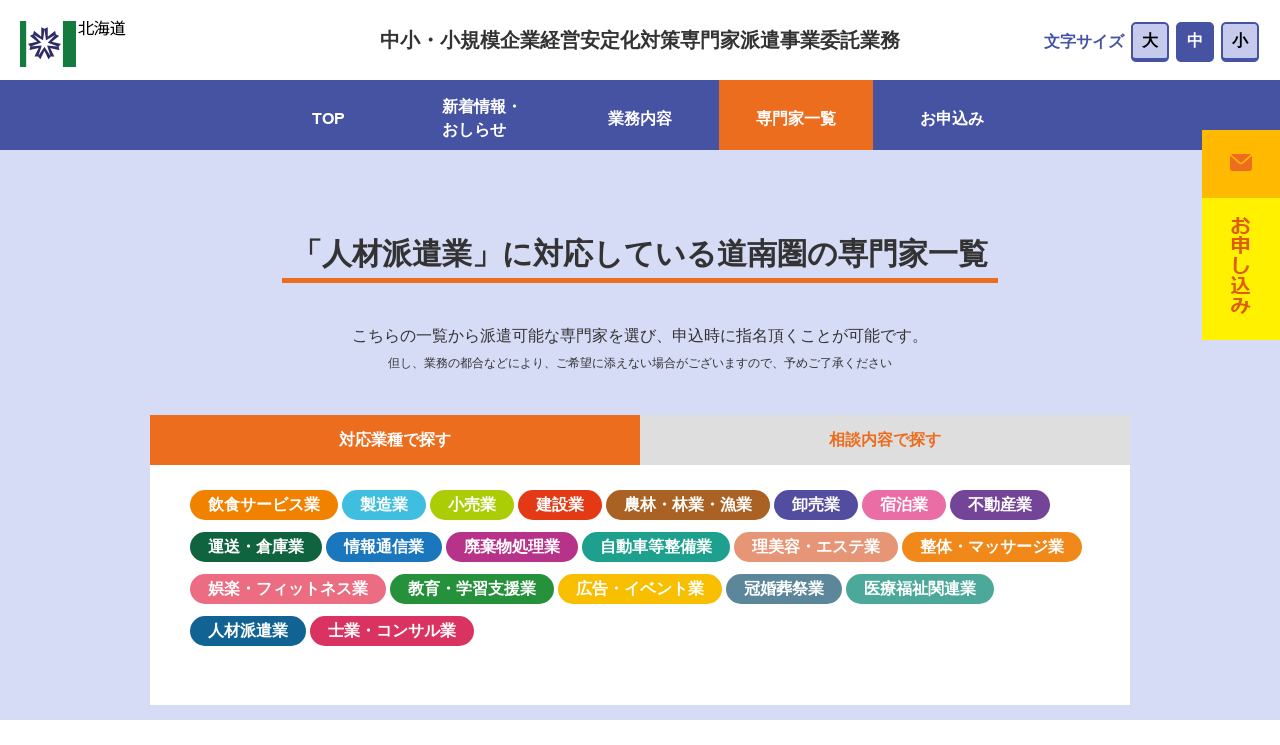

--- FILE ---
content_type: text/html; charset=UTF-8
request_url: https://www.shindan-hkd.org/corona/specialist/?area=do-nan&indus=employee
body_size: 6325
content:
<!DOCTYPE html>
<html lang="ja">
<head>
<meta charset="utf-8">

<meta name="Keywords" content="新型コロナウイルス,感染症,専門家,派遣">
<meta name="Description" content="北海道の委託を受け、新型コロナウイルス感染症により、経営に影響を受けている中小企業・小規模企業の皆さまを対象として、無料で専門家を派遣します。資金繰り、雇用環境、助成金・給付金など、各々の課題に応じた専門家を派遣し、オーダーメイド型の助言・指導を行うことにより、継続的な事業活動を支援します。">

<meta property="og:type" content="website">
<meta property="og:site_name" content="中小・小規模企業経営安定化対策専門家派遣事業委託業務">
<meta property="og:url" content="https://www.shindan-hkd.org/corona/specialist/?area=do-nan&indus=employee">
<meta property="og:title" content="中小・小規模企業経営安定化対策専門家派遣事業委託業務">
<meta property="og:description" content="北海道の委託を受け、新型コロナウイルス感染症により、経営に影響を受けている中小企業・小規模企業の皆さまを対象として、無料で専門家を派遣します。資金繰り、雇用環境、助成金・給付金など、各々の課題に応じた専門家を派遣し、オーダーメイド型の助言・指導を行うことにより、継続的な事業活動を支援します。">

<meta http-equiv="X-UA-Compatible" content="IE=edge">
<meta name="viewport" content="width=device-width,initial-scale=1.0,minimum-scale=1.0">

<title>中小・小規模企業経営安定化対策専門家派遣事業委託業務</title>

<link rel="index" href="/">
<meta name='robots' content='max-image-preview:large' />
<link rel="alternate" type="application/rss+xml" title="中小・小規模企業経営安定化対策専門家派遣事業委託業務 &raquo; 専門家 フィード" href="https://www.shindan-hkd.org/corona/specialist/feed/" />
<style id='wp-img-auto-sizes-contain-inline-css' type='text/css'>
img:is([sizes=auto i],[sizes^="auto," i]){contain-intrinsic-size:3000px 1500px}
/*# sourceURL=wp-img-auto-sizes-contain-inline-css */
</style>
<style id='wp-emoji-styles-inline-css' type='text/css'>

	img.wp-smiley, img.emoji {
		display: inline !important;
		border: none !important;
		box-shadow: none !important;
		height: 1em !important;
		width: 1em !important;
		margin: 0 0.07em !important;
		vertical-align: -0.1em !important;
		background: none !important;
		padding: 0 !important;
	}
/*# sourceURL=wp-emoji-styles-inline-css */
</style>
<style id='wp-block-library-inline-css' type='text/css'>
:root{--wp-block-synced-color:#7a00df;--wp-block-synced-color--rgb:122,0,223;--wp-bound-block-color:var(--wp-block-synced-color);--wp-editor-canvas-background:#ddd;--wp-admin-theme-color:#007cba;--wp-admin-theme-color--rgb:0,124,186;--wp-admin-theme-color-darker-10:#006ba1;--wp-admin-theme-color-darker-10--rgb:0,107,160.5;--wp-admin-theme-color-darker-20:#005a87;--wp-admin-theme-color-darker-20--rgb:0,90,135;--wp-admin-border-width-focus:2px}@media (min-resolution:192dpi){:root{--wp-admin-border-width-focus:1.5px}}.wp-element-button{cursor:pointer}:root .has-very-light-gray-background-color{background-color:#eee}:root .has-very-dark-gray-background-color{background-color:#313131}:root .has-very-light-gray-color{color:#eee}:root .has-very-dark-gray-color{color:#313131}:root .has-vivid-green-cyan-to-vivid-cyan-blue-gradient-background{background:linear-gradient(135deg,#00d084,#0693e3)}:root .has-purple-crush-gradient-background{background:linear-gradient(135deg,#34e2e4,#4721fb 50%,#ab1dfe)}:root .has-hazy-dawn-gradient-background{background:linear-gradient(135deg,#faaca8,#dad0ec)}:root .has-subdued-olive-gradient-background{background:linear-gradient(135deg,#fafae1,#67a671)}:root .has-atomic-cream-gradient-background{background:linear-gradient(135deg,#fdd79a,#004a59)}:root .has-nightshade-gradient-background{background:linear-gradient(135deg,#330968,#31cdcf)}:root .has-midnight-gradient-background{background:linear-gradient(135deg,#020381,#2874fc)}:root{--wp--preset--font-size--normal:16px;--wp--preset--font-size--huge:42px}.has-regular-font-size{font-size:1em}.has-larger-font-size{font-size:2.625em}.has-normal-font-size{font-size:var(--wp--preset--font-size--normal)}.has-huge-font-size{font-size:var(--wp--preset--font-size--huge)}.has-text-align-center{text-align:center}.has-text-align-left{text-align:left}.has-text-align-right{text-align:right}.has-fit-text{white-space:nowrap!important}#end-resizable-editor-section{display:none}.aligncenter{clear:both}.items-justified-left{justify-content:flex-start}.items-justified-center{justify-content:center}.items-justified-right{justify-content:flex-end}.items-justified-space-between{justify-content:space-between}.screen-reader-text{border:0;clip-path:inset(50%);height:1px;margin:-1px;overflow:hidden;padding:0;position:absolute;width:1px;word-wrap:normal!important}.screen-reader-text:focus{background-color:#ddd;clip-path:none;color:#444;display:block;font-size:1em;height:auto;left:5px;line-height:normal;padding:15px 23px 14px;text-decoration:none;top:5px;width:auto;z-index:100000}html :where(.has-border-color){border-style:solid}html :where([style*=border-top-color]){border-top-style:solid}html :where([style*=border-right-color]){border-right-style:solid}html :where([style*=border-bottom-color]){border-bottom-style:solid}html :where([style*=border-left-color]){border-left-style:solid}html :where([style*=border-width]){border-style:solid}html :where([style*=border-top-width]){border-top-style:solid}html :where([style*=border-right-width]){border-right-style:solid}html :where([style*=border-bottom-width]){border-bottom-style:solid}html :where([style*=border-left-width]){border-left-style:solid}html :where(img[class*=wp-image-]){height:auto;max-width:100%}:where(figure){margin:0 0 1em}html :where(.is-position-sticky){--wp-admin--admin-bar--position-offset:var(--wp-admin--admin-bar--height,0px)}@media screen and (max-width:600px){html :where(.is-position-sticky){--wp-admin--admin-bar--position-offset:0px}}

/*# sourceURL=wp-block-library-inline-css */
</style>
<style id='classic-theme-styles-inline-css' type='text/css'>
/*! This file is auto-generated */
.wp-block-button__link{color:#fff;background-color:#32373c;border-radius:9999px;box-shadow:none;text-decoration:none;padding:calc(.667em + 2px) calc(1.333em + 2px);font-size:1.125em}.wp-block-file__button{background:#32373c;color:#fff;text-decoration:none}
/*# sourceURL=/wp-includes/css/classic-themes.min.css */
</style>
<link rel='stylesheet' id='layout-css' href='https://www.shindan-hkd.org/corona/_sys_2023/wp-content/themes/corona2023/css/layout_2023.css?ver=6.9' type='text/css' media='all' />
<link rel='stylesheet' id='specialist-css' href='https://www.shindan-hkd.org/corona/_sys_2023/wp-content/themes/corona2023/css/specialist_2023.css?ver=6.9' type='text/css' media='all' />
<link rel='stylesheet' id='modaal-css' href='https://www.shindan-hkd.org/corona/_sys_2023/wp-content/themes/corona2023/css/modaal.min.css?ver=6.9' type='text/css' media='all' />
<link rel="https://api.w.org/" href="https://www.shindan-hkd.org/corona/wp-json/" /><link rel="EditURI" type="application/rsd+xml" title="RSD" href="https://www.shindan-hkd.org/corona/_sys_2023/xmlrpc.php?rsd" />
<meta name="generator" content="WordPress 6.9" />
</head>
<body class="middle">
<section id="wrapper">
	<header>
		<p id="pref"><a href="http://www.pref.hokkaido.lg.jp" target="_blank"><img src="https://www.shindan-hkd.org/corona/_sys_2023/wp-content/themes/corona2023/images/logo_pref.gif" alt="北海道"></a></p>
		<h1>中小・小規模企業経営安定化対策専門家派遣事業委託業務</h1>
		<nav class="fontSize pc">
			<p>文字サイズ</p><ul>
			<li data-font-size="large">大</li>
			<li data-font-size="middle" class="active">中</li>
			<li data-font-size="small">小</li>
			</ul>
		</nav>
		<p class="menu sp">MENU</p>
	</header>
	<nav id="tabLink"><ul>
		<li class="active"><a href="https://www.shindan-hkd.org/corona">TOP</a></li>
		<li><a href="https://www.shindan-hkd.org/corona/#NEWS">新着情報・<br class="pc">おしらせ</a></li>
		<li><a href="https://www.shindan-hkd.org/corona/#CONTENT">業務内容</a></li>
		<li>
			<a href="https://www.shindan-hkd.org/corona/specialist/">専門家一覧</a>
			<ul>
								<li><a href="https://www.shindan-hkd.org/corona/specialist/?area=do-o">道央圏</a></li>
								<li><a href="https://www.shindan-hkd.org/corona/specialist/?area=do-hoku">道北圏</a></li>
								<li><a href="https://www.shindan-hkd.org/corona/specialist/?area=do-nan">道南圏</a></li>
								<li><a href="https://www.shindan-hkd.org/corona/specialist/?area=tokachi">十勝圏</a></li>
								<li><a href="https://www.shindan-hkd.org/corona/specialist/?area=okhotsk">オホーツク圏</a></li>
								<li><a href="https://www.shindan-hkd.org/corona/specialist/?area=kushiro">釧路圏</a></li>
							</ul>
		</li>
				<li><a href="https://www.shindan-hkd.org/corona/#APPLY">お申込み</a></li>
		<li class="sp"><a href="https://docs.google.com/forms/d/e/1FAIpQLSeCjVvnJ4e7CphOzBQGdJaBy5uCmf2syDFAj4TdtQVYLB_1KQ/viewform" target="_blank">お問い合わせ</a></li>
		</ul>
		<a href="https://docs.google.com/forms/d/e/1FAIpQLSeCjVvnJ4e7CphOzBQGdJaBy5uCmf2syDFAj4TdtQVYLB_1KQ/viewform" target="_blank" class="contact pc"><img src="https://www.shindan-hkd.org/corona/_sys_2023/wp-content/themes/corona2023/images/contact_img.jpg" alt="お問い合わせ"></a>
		<nav class="fontSize sp">
			<p>文字サイズ</p><ul>
				<li data-font-size="large">大</li>
				<li data-font-size="middle" class="active">中</li>
				<li data-font-size="small">小</li>
			</ul>
		</nav>
	</nav>	<div id="expert">
		<div class="wrapper">
			<section class="content_top">
				<h2>「人材派遣業」に対応している道南圏の専門家一覧</h2>
								<p>こちらの一覧から派遣可能な専門家を選び、<br class="sp">申込時に指名頂くことが可能です。<br>
					<span>但し、業務の都合などにより、<br class="sp">ご希望に添えない場合がございますので、<br class="sp">予めご了承ください</span></p>
				<div class="tab_area cf">
					<div class="tab active">
						対応業種で探す
					</div>
					<div class="tab">
						相談内容で探す
					</div>
				</div>
				<ul class="content_area">
					<li class="category content show">
						<ul class="Support_services">
														<li class="food_beverage"><a href="https://www.shindan-hkd.org/corona/specialist/?area=do-nan&indus=food_beverage">飲食サービス業</a></li>
														<li class="manufacturing"><a href="https://www.shindan-hkd.org/corona/specialist/?area=do-nan&indus=manufacturing">製造業</a></li>
														<li class="retail"><a href="https://www.shindan-hkd.org/corona/specialist/?area=do-nan&indus=retail">小売業</a></li>
														<li class="construction"><a href="https://www.shindan-hkd.org/corona/specialist/?area=do-nan&indus=construction">建設業</a></li>
														<li class="forestry_fishing"><a href="https://www.shindan-hkd.org/corona/specialist/?area=do-nan&indus=forestry_fishing">農林・林業・漁業</a></li>
														<li class="wholesale"><a href="https://www.shindan-hkd.org/corona/specialist/?area=do-nan&indus=wholesale">卸売業</a></li>
														<li class="lodging"><a href="https://www.shindan-hkd.org/corona/specialist/?area=do-nan&indus=lodging">宿泊業</a></li>
														<li class="building"><a href="https://www.shindan-hkd.org/corona/specialist/?area=do-nan&indus=building">不動産業</a></li>
														<li class="transportation"><a href="https://www.shindan-hkd.org/corona/specialist/?area=do-nan&indus=transportation">運送・倉庫業</a></li>
														<li class="telecommunications"><a href="https://www.shindan-hkd.org/corona/specialist/?area=do-nan&indus=telecommunications">情報通信業</a></li>
														<li class="disposal"><a href="https://www.shindan-hkd.org/corona/specialist/?area=do-nan&indus=disposal">廃棄物処理業</a></li>
														<li class="maintenance"><a href="https://www.shindan-hkd.org/corona/specialist/?area=do-nan&indus=maintenance">自動車等整備業</a></li>
														<li class="beauty"><a href="https://www.shindan-hkd.org/corona/specialist/?area=do-nan&indus=beauty">理美容・エステ業</a></li>
														<li class="massage"><a href="https://www.shindan-hkd.org/corona/specialist/?area=do-nan&indus=massage">整体・マッサージ業</a></li>
														<li class="entertainment"><a href="https://www.shindan-hkd.org/corona/specialist/?area=do-nan&indus=entertainment">娯楽・フィットネス業</a></li>
														<li class="education"><a href="https://www.shindan-hkd.org/corona/specialist/?area=do-nan&indus=education">教育・学習支援業</a></li>
														<li class="advertising_events"><a href="https://www.shindan-hkd.org/corona/specialist/?area=do-nan&indus=advertising_events">広告・イベント業</a></li>
														<li class="ceremony"><a href="https://www.shindan-hkd.org/corona/specialist/?area=do-nan&indus=ceremony">冠婚葬祭業</a></li>
														<li class="medical"><a href="https://www.shindan-hkd.org/corona/specialist/?area=do-nan&indus=medical">医療福祉関連業</a></li>
														<li class="employee"><a href="https://www.shindan-hkd.org/corona/specialist/?area=do-nan&indus=employee">人材派遣業</a></li>
														<li class="consulting"><a href="https://www.shindan-hkd.org/corona/specialist/?area=do-nan&indus=consulting">士業・コンサル業</a></li>
													</ul>
					</li>
					<li class="consul content">
						<ul class="Support_items">
														<li class="loan"><a href="https://www.shindan-hkd.org/corona/specialist/?area=do-nan&consul=loan">信用保証･資金調達</a></li>
														<li class="fundraising"><a href="https://www.shindan-hkd.org/corona/specialist/?area=do-nan&consul=fundraising">資金繰り・財務指導</a></li>
														<li class="corona_refinancing"><a href="https://www.shindan-hkd.org/corona/specialist/?area=do-nan&consul=corona_refinancing">コロナ借換保証制度</a></li>
														<li class="payment"><a href="https://www.shindan-hkd.org/corona/specialist/?area=do-nan&consul=payment">各種給付金指導</a></li>
														<li class="subsidiary_aid"><a href="https://www.shindan-hkd.org/corona/specialist/?area=do-nan&consul=subsidiary_aid">各種補助金指導</a></li>
														<li class="subsidy"><a href="https://www.shindan-hkd.org/corona/specialist/?area=do-nan&consul=subsidy">各種助成金指導</a></li>
														<li class="restructuring"><a href="https://www.shindan-hkd.org/corona/specialist/?area=do-nan&consul=restructuring">経営改善･事業再生</a></li>
														<li class="subcontractor"><a href="https://www.shindan-hkd.org/corona/specialist/?area=do-nan&consul=subcontractor">下請取引関連</a></li>
														<li class="employment"><a href="https://www.shindan-hkd.org/corona/specialist/?area=do-nan&consul=employment">雇用・人事関連</a></li>
														<li class="development"><a href="https://www.shindan-hkd.org/corona/specialist/?area=do-nan&consul=development">販路開拓</a></li>
														<li class="promotion"><a href="https://www.shindan-hkd.org/corona/specialist/?area=do-nan&consul=promotion">販売促進</a></li>
														<li class="net"><a href="https://www.shindan-hkd.org/corona/specialist/?area=do-nan&consul=net">ネット通販・集客</a></li>
														<li class="telework"><a href="https://www.shindan-hkd.org/corona/specialist/?area=do-nan&consul=telework">テレワーク導入</a></li>
														<li class="it"><a href="https://www.shindan-hkd.org/corona/specialist/?area=do-nan&consul=it">IT活用・導入</a></li>
														<li class="overseas"><a href="https://www.shindan-hkd.org/corona/specialist/?area=do-nan&consul=overseas">海外・輸出関連</a></li>
														<li class="bcp"><a href="https://www.shindan-hkd.org/corona/specialist/?area=do-nan&consul=bcp">BCP</a></li>
														<li class="succession"><a href="https://www.shindan-hkd.org/corona/specialist/?area=do-nan&consul=succession">事業承継</a></li>
													</ul>
					</li>
				</ul>
							</section>
						<section class="content_list">
				<div class="table_list">
					<table class="content_table show">
						<thead>
							<tr>
								<th>専門家名</th>
								<th>紹介文</th>
								<th>対応地域</th>
								<th>詳細</th>
							</tr>
						</thead>
						<tbody>
													</tbody>
					</table>
					<div id="legend" style="display:none;"><dl>
						<dt>
							対応業種一覧
							<span class="comment">例）<img src="https://www.shindan-hkd.org/corona/_sys_2023/wp-content/themes/corona2023/images/specialist/food_beverage_icon_active.gif" alt="対応可能">… 対応可能<img src="https://www.shindan-hkd.org/corona/_sys_2023/wp-content/themes/corona2023/images/specialist/food_beverage_icon_forte.gif" alt="特に得意">… 特に得意</span>
						</dt>
						<dd><ul>
														<li>
								<img src="https://www.shindan-hkd.org/corona/_sys_2023/wp-content/themes/corona2023/images/specialist/food_beverage_icon_legend.gif" alt="飲食サービス業"><span>飲食サービス業</span>
							</li>
														<li>
								<img src="https://www.shindan-hkd.org/corona/_sys_2023/wp-content/themes/corona2023/images/specialist/manufacturing_icon_legend.gif" alt="製造業"><span>製造業</span>
							</li>
														<li>
								<img src="https://www.shindan-hkd.org/corona/_sys_2023/wp-content/themes/corona2023/images/specialist/retail_icon_legend.gif" alt="小売業"><span>小売業</span>
							</li>
														<li>
								<img src="https://www.shindan-hkd.org/corona/_sys_2023/wp-content/themes/corona2023/images/specialist/construction_icon_legend.gif" alt="建設業"><span>建設業</span>
							</li>
														<li>
								<img src="https://www.shindan-hkd.org/corona/_sys_2023/wp-content/themes/corona2023/images/specialist/forestry_fishing_icon_legend.gif" alt="農林・林業・漁業"><span>農林・林業・漁業</span>
							</li>
														<li>
								<img src="https://www.shindan-hkd.org/corona/_sys_2023/wp-content/themes/corona2023/images/specialist/wholesale_icon_legend.gif" alt="卸売業"><span>卸売業</span>
							</li>
														<li>
								<img src="https://www.shindan-hkd.org/corona/_sys_2023/wp-content/themes/corona2023/images/specialist/lodging_icon_legend.gif" alt="宿泊業"><span>宿泊業</span>
							</li>
														<li>
								<img src="https://www.shindan-hkd.org/corona/_sys_2023/wp-content/themes/corona2023/images/specialist/building_icon_legend.gif" alt="不動産業"><span>不動産業</span>
							</li>
														<li>
								<img src="https://www.shindan-hkd.org/corona/_sys_2023/wp-content/themes/corona2023/images/specialist/transportation_icon_legend.gif" alt="運送・倉庫業"><span>運送・倉庫業</span>
							</li>
														<li>
								<img src="https://www.shindan-hkd.org/corona/_sys_2023/wp-content/themes/corona2023/images/specialist/telecommunications_icon_legend.gif" alt="情報通信業"><span>情報通信業</span>
							</li>
														<li>
								<img src="https://www.shindan-hkd.org/corona/_sys_2023/wp-content/themes/corona2023/images/specialist/disposal_icon_legend.gif" alt="廃棄物処理業"><span>廃棄物処理業</span>
							</li>
														<li>
								<img src="https://www.shindan-hkd.org/corona/_sys_2023/wp-content/themes/corona2023/images/specialist/maintenance_icon_legend.gif" alt="自動車等整備業"><span>自動車等整備業</span>
							</li>
														<li>
								<img src="https://www.shindan-hkd.org/corona/_sys_2023/wp-content/themes/corona2023/images/specialist/beauty_icon_legend.gif" alt="理美容・エステ業"><span>理美容・エステ業</span>
							</li>
														<li>
								<img src="https://www.shindan-hkd.org/corona/_sys_2023/wp-content/themes/corona2023/images/specialist/massage_icon_legend.gif" alt="整体・マッサージ業"><span>整体・マッサージ業</span>
							</li>
														<li>
								<img src="https://www.shindan-hkd.org/corona/_sys_2023/wp-content/themes/corona2023/images/specialist/entertainment_icon_legend.gif" alt="娯楽・フィットネス業"><span>娯楽・フィットネス業</span>
							</li>
														<li>
								<img src="https://www.shindan-hkd.org/corona/_sys_2023/wp-content/themes/corona2023/images/specialist/education_icon_legend.gif" alt="教育・学習支援業"><span>教育・学習支援業</span>
							</li>
														<li>
								<img src="https://www.shindan-hkd.org/corona/_sys_2023/wp-content/themes/corona2023/images/specialist/advertising_events_icon_legend.gif" alt="広告・イベント業"><span>広告・イベント業</span>
							</li>
														<li>
								<img src="https://www.shindan-hkd.org/corona/_sys_2023/wp-content/themes/corona2023/images/specialist/ceremony_icon_legend.gif" alt="冠婚葬祭業"><span>冠婚葬祭業</span>
							</li>
														<li>
								<img src="https://www.shindan-hkd.org/corona/_sys_2023/wp-content/themes/corona2023/images/specialist/medical_icon_legend.gif" alt="医療福祉関連業"><span>医療福祉関連業</span>
							</li>
														<li>
								<img src="https://www.shindan-hkd.org/corona/_sys_2023/wp-content/themes/corona2023/images/specialist/employee_icon_legend.gif" alt="人材派遣業"><span>人材派遣業</span>
							</li>
														<li>
								<img src="https://www.shindan-hkd.org/corona/_sys_2023/wp-content/themes/corona2023/images/specialist/consulting_icon_legend.gif" alt="士業・コンサル業"><span>士業・コンサル業</span>
							</li>
													</ul></dd>
					</dl></div>
				</div>
			</section>
					</div>
	</div>
	<footer>
		<div>
			<div>
				<p class="name">経営安定化対策支援センター</p>
				<p class="corp">［一般社団法人中小企業診断協会北海道］</p>
			</div>
			<address>
				<p class="address zimukyoku"><span>事務局</span></p>
				<p class="address">〒060-0004 <br class="sp">札幌市中央区北4条西6丁目毎日札幌会館4F</p>
				<p class="caution">新型コロナウイルス感染症拡大防止のため<br class="sp">直接来会することはお控えください</p>
				<p class="email"><a href="mailto:corona@shindan-hkd.org">corona@shindan-hkd.org</a></p>
			</address>
		</div>
	</footer>
</section>
<script src="//code.jquery.com/jquery-3.2.1.min.js"></script>
<script src="//cdnjs.cloudflare.com/ajax/libs/jquery-cookie/1.4.1/jquery.cookie.min.js"></script>
<script src="https://www.shindan-hkd.org/corona/_sys_2023/wp-content/themes/corona2023/js/modaal.min.js"></script>
<script>
	$(function(){
		$.fn.smoothScroll = function(options){//smoothScroll
			var c = $.extend({
				speed : 400,
				easing : 'swing'
			}, options);
			this.on('click',function(e){
				e.preventDefault();
				var $elmHash = this.hash;
				if(!$elmHash || $elmHash === '#') {
					return false;
				};
				var targetOffset = $($elmHash).offset().top;
				if($(this).is('#list nav a')){
					targetOffset = targetOffset-parseInt($('#list').css('padding-top'));
				}
				if($(window).width()>1200){
					var plusHeight = 0;
				}else{
					var plusHeight = $('#wrapper > header').height();
				}
				$('html,body').animate({scrollTop: targetOffset-plusHeight}, c.speed, c.easing);
				if($('#tabLink').is('.open')){
					$('#tabLink, #wrapper > header .menu').removeClass('open');
				}
			});
		}
		$('a[href^="#"]').smoothScroll();

		$('.fontSize li').click(function(){
			$(this).parent().children('li').removeClass('active');
			$(this).addClass('active');
			var fontsize = $(this).data('font-size');
			$('body').removeClass().addClass(fontsize);
			$.cookie('fontsize',fontsize,{path:'/corona/'});
		});

		$('.menu').click(function(){
			$(this).toggleClass('open');
			$('#tabLink').toggleClass('open');
		});

		$('#tabLink li:has(ul) > a').click(function(e){
			e.preventDefault();
			$(this).next('ul').stop().slideToggle(300);
		});

		let tabs = $(".tab"); // tabのクラスを全て取得し、変数tabsに配列で定義
		$(".tab").on("click", function() { // tabをクリックしたらイベント発火
			$(".active").removeClass("active"); // activeクラスを消す
			$(this).addClass("active"); // クリックした箇所にactiveクラスを追加
			const index = tabs.index(this); // クリックした箇所がタブの何番目か判定し、定数indexとして定義
			$(".content").removeClass("show").eq(index).addClass("show"); // showクラスを消して、contentクラスのindex番目にshowクラスを追加
				});
				//	アコーディオン
		$(".a-txt").hide();
		$(".q-txt").on("click", function() {
			$(this).parent().next().children().children().slideToggle();
			$(this).toggleClass('move');
		});
				$(".modal").modaal({
			content_source: '#legend'
		});
			});
</script>
</body>
</html>

--- FILE ---
content_type: text/css
request_url: https://www.shindan-hkd.org/corona/_sys_2023/wp-content/themes/corona2023/css/layout_2023.css?ver=6.9
body_size: 6185
content:
@charset "UTF-8";
/*
orange
ed6d1f
237,109,31

purple
4653a2
a8b1e7
e2e4f4
70,83,162

yellow
fff100
255,241,0
*/

html {
  width: 100%;
  height: 100%;
  color: #333;
  margin: 0;
  padding: 0;
  font-feature-settings: "palt" 1;
}
body,
div,
dl,
dt,
dd,
ul,
ol,
li,
h1,
h2,
h3,
h4,
h5,
h6,
pre,
form,
fieldset,
input,
textarea,
p,
blockquote,
th,
td,
figure {
  margin: 0;
  padding: 0;
}

body {
  font-size: 16px;
  font-family: "メイリオ", Meiryo, "ヒラギノ角ゴ Pro W3",
    "Hiragino Kaku Gothic Pro", "ＭＳ Ｐゴシック", "Verdana", sans-serif;
  line-height: 1.625;
  counter-reset: number;
  height: 100%;
  -webkit-text-size-adjust: none;
}
body.large {
  font-size: 20px;
}
body.small {
  font-size: 12px;
}
@media (min-width: 1201px) {
  body {
    min-width: 980px;
  }
}
@media (max-width: 1200px) {
  body {
    font-size: 12px;
    line-height: 1.6;
  }
  body.large {
    font-size: 16px;
  }
  body.small {
    font-size: 10px;
  }
}

table {
  font: 100%;
  font-size: inherit;
  border-collapse: collapse;
  border-spacing: 0;
}
caption,
th {
  text-align: left;
}

fieldset,
img {
  border: 0;
}

h1,
h2,
h3,
h4,
h5,
h6 {
  font-size: 100%;
  font-weight: normal;
}
address,
caption,
cite,
code,
dfn,
em,
th,
var {
  font-style: normal;
  font-weight: normal;
}
ol,
ul {
  list-style: none;
}

q:before,
q:after {
  content: "";
}
abbr,
acronym {
  border: 0;
  font-variant: normal;
}
sup {
  vertical-align: text-top;
}
sub {
  vertical-align: text-bottom;
}
input,
textarea,
select {
  font-family: inherit;
  font-size: inherit;
  font-weight: inherit;
  outline: 0;
}
legend {
  color: #555;
}

select,
input,
button,
textarea {
  font-family: "メイリオ", Meiryo, "ヒラギノ角ゴ Pro W3",
    "Hiragino Kaku Gothic Pro", "ＭＳ Ｐゴシック", "Verdana", sans-serif;
}

pre,
code,
kbd,
samp,
tt {
  font-family: monospace;
  line-height: 100%;
}

main {
  display: block;
}

a {
  color: #333;
  outline: none;
  text-decoration: none;
}
a:focus {
  text-decoration: none;
}
a:active {
  text-decoration: none;
}

a img {
  border: none;
}

li img,
dt img,
dd img {
  vertical-align: top;
}

button::-moz-focus-inner,
input::-moz-focus-inner {
  border: 0;
  padding: 0;
}

html,
body {
  height: 100%;
  text-align: justify;
  text-justify: inter-ideograph;
}
body {
  -webkit-text-size-adjust: 100%;
}

@media screen and (min-width: 1201px) {
  .sp {
    display: none !important;
  }
}
@media screen and (max-width: 1200px) {
  .pc {
    display: none !important;
  }
}

#wrapper > header {
  position: relative;
}
#wrapper > header #pref {
  top: 20px;
  left: 20px;
  position: absolute;
}
#wrapper > header h1 {
  line-height: 80px;
  font-weight: bold;
  text-align: center;
}
.fontSize {
  top: 22px;
  right: 21px;
  overflow: hidden;
  font-weight: bold;
  position: absolute;
}
.fontSize * {
  float: left;
}
.fontSize p {
  color: #4653a2;
  line-height: 40px;
}
.fontSize ul {
  overflow: hidden;
  line-height: 34px;
}
.fontSize li {
  color: #000;
  width: 34px;
  margin-left: 7px;
  cursor: pointer;
  text-align: center;
  background: #c6cbed;
  border: solid #4653a2;
  border-width: 2px 2px 4px;
  border-radius: 5px;
  -moz-border-radius: 5px;
  -webkit-border-radius: 5px;
}
.fontSize li:hover,
.fontSize li.active {
  color: #fff;
  background: #4653a2;
  border-color: #4653a2;
}
#tabLink {
  z-index: 100;
  position: relative;
  text-align: center;
  background: #4653a2;
}
#tabLink ul {
  vertical-align: top;
  display: inline-block;
}
#tabLink ul:after {
  content: "";
  display: block;
  clear: both;
}
#tabLink > ul > li {
  float: left;
  position: relative;
}
#tabLink > ul > li + li {
  margin-left: 2px;
}
#tabLink > ul > li > a {
  color: #fff;
  width: 154px;
  height: 70px;
  display: block;
  font-weight: bold;
  position: relative;
  background: #4653a2;
  text-align: center;
  box-sizing: border-box;
}
.small #tabLink > ul > li > a {
  padding: 26px;
}
.small #tabLink > ul > li:nth-child(2) > a {
  text-align: left;
  padding: 17px 47px;
  line-height: 20px;
}
.middle #tabLink > ul > li > a {
  padding: 26px;
}
.middle #tabLink > ul > li:nth-child(2) > a {
  text-align: left;
  padding: 15px 35px;
  line-height: 23px;
}
.large #tabLink > ul > li > a {
  padding: 22px;
}
.large #tabLink > ul > li:nth-child(2) > a {
  text-align: left;
  padding: 15px 25px;
  line-height: 25px;
}
#tabLink > ul > li ul {
  top: 100%;
  left: -1px;
  right: -1px;
  border: 1px solid #4653a2;
  border-top: none;
  display: none;
  position: absolute;
}
#tabLink > ul > li ul li + li {
  border-top: 1px solid #4653a2;
}
#tabLink > ul > li ul li a {
  color: #4653a2 !important;
  display: block;
  padding: 0.5em 0;
  background: #fff !important;
}
#tabLink .contact {
  position: fixed;
  top: 130px;
  right: 0;
  z-index: 9999;
}
@media screen and (min-width: 1201px) {
  #wrapper > header h1 {
    font-size: 20px;
  }
  #tabLink:not(.sp) {
    display: block !important;
  }
  #tabLink > ul > li a:hover,
  #tabLink > ul > li:first-child a {
    color: #fff;
    background: #ed6d1f;
  }
}
@media screen and (max-width: 1200px) {
  #wrapper {
    overflow: hidden;
    padding-top: 45px;
  }
  #wrapper > header {
    top: 0;
    left: 0;
    width: 100%;
    height: 40px;
    position: fixed;
    background: #fff;
    z-index: 9999;
    border-bottom: 5px solid #4653a2;
  }
  #wrapper > header #pref {
    top: 10px;
    left: 6px;
  }
  #wrapper > header #pref img {
    width: 53px;
  }
  #wrapper > header h1 {
	font-size: 10px;
    line-height: 12px;
    padding-top: 12px;
  }
  #wrapper > header .menu {
    top: 0;
    right: 0;
    width: 40px;
    height: 0;
    cursor: pointer;
    overflow: hidden;
    padding-top: 40px;
    position: absolute;
    background: url(../images/icon_menu.gif) no-repeat center top;
    background-size: 100% auto;
    -moz-background-size: 100% auto;
    -webkit-background-size: 100% auto;
  }
  #wrapper > header .menu.open {
    background-position: center bottom;
    -moz-background-position: center bottom;
    -webkit-background-position: center bottom;
  }
  #tabLink {
    top: 45px;
    width: 100%;
    padding: 15px;
    display: none;
    position: fixed;
    height: calc(100% - 45px);
    background: #f0f0f0;
    z-index: 9999;
    box-sizing: border-box;
    -moz-box-sizing: border-box;
    -webkit-box-sizing: border-box;
  }
  #tabLink.open {
    display: block;
  }
  #tabLink {
    text-align: center;
  }
  #tabLink > ul {
    display: block;
  }
  #tabLink > ul li {
    float: none;
  }
  #tabLink > ul li + li {
    margin-left: 0;
    margin-top: 1px;
  }
  #tabLink > ul li a {
    width: auto;
    height: 44px;
    padding: 0 15px;
    text-align: left;
    line-height: 44px;
    border: none;
    position: relative;
  }
  #tabLink > ul li.active a {
    background: #ed6d1f;
  }
  #tabLink > ul li a:after {
    top: 0;
    bottom: 0;
    right: 30px;
    content: "";
    width: 10px;
    height: 10px;
    margin: auto 0;
    display: block;
    position: absolute;
    border-top: 2px solid #fff;
    border-right: 2px solid #fff;
    transform: rotate(45deg);
    -moz-transform: rotate(45deg);
    -webkit-transform: rotate(45deg);
  }
  #tabLink .fontSize {
    position: static;
    margin-top: 25px;
    display: inline-block;
  }
  .small #tabLink > ul > li > a {
    padding: 0 15px;
  }
  .small #tabLink > ul > li:nth-child(2) > a {
    padding: 0 15px;
    line-height: 44px;
  }
  .middle #tabLink > ul > li > a {
    padding: 0 15px;
  }
  .middle #tabLink > ul > li:nth-child(2) > a {
    padding: 0 15px;
    line-height: 44px;
  }
  .large #tabLink > ul > li > a {
    padding: 0 15px;
  }
  .large #tabLink > ul > li:nth-child(2) > a {
    padding: 0 15px;
    line-height: 44px;
  }
  #tabLink > ul > li ul {
    position: static;
  }
  #tabLink > ul > li ul li a {
    padding: 0 15px;
  }
}


#NEWS {
  position: relative;
  background: #ed6d1f;
  padding: 75px 0 80px;
  color: #fff;
}
#NEWS:before,
#NEWS:after {
  left: 0;
  right: 0;
  content: "";
  margin: 0 auto;
  display: block;
  position: absolute;
}
#NEWS:before {
  top: -33px;
  width: 67px;
  height: 67px;
  background: #4653a2;
  border-radius: 50%;
  -moz-border-radius: 50%;
  -webkit-border-radius: 50%;
}
#NEWS:after {
  top: -18px;
  width: 25px;
  height: 25px;
  border-left: 2px solid #fff;
  border-bottom: 2px solid #fff;
  transform: rotate(-45deg);
  -moz-transform: rotate(-45deg);
  -webkit-transform: rotate(-45deg);
}
#NEWS h2 {
  font-weight: bold;
  text-align: center;
}
#NEWS h2 span {
  padding: 0 5px 5px;
  display: inline-block;
  border-bottom: 5px solid #4653a2;
}
#NEWS > ul {
  max-width: 780px;
  margin: 50px auto;
}
#NEWS > ul a {
  color: #fff;
}
#NEWS > ul a:hover {
  color: #fff;
  text-decoration: underline !important;
}
#NEWS > ul time {
  font-weight: bold;
}
#NEWS > ul .cat {
  color: #fff;
  width: 90px;
  font-weight: bold;
  text-align: center;
  display: inline-block;
  border-radius: 3px;
  -moz-border-radius: 3px;
  -webkit-border-radius: 3px;
}
#NEWS > ul .cat.news {
  background: #4653a2;
}
#NEWS > ul .cat.notice {
  background: #505050;
}
#NEWS .link {
  text-align: center;
}
#NEWS .link a {
  height: 60px;
  color: #ed6d1f;
  display: block;
  margin: 0 auto;
  max-width: 550px;
  font-weight: bold;
  line-height: 60px;
  position: relative;
  background: #fff;
  border-radius: 30px;
  -moz-border-radius: 30px;
  -webkit-border-radius: 30px;
}
#NEWS .link a:hover {
  background: #fff100;
}
#NEWS .link a:after {
  top: 0;
  bottom: 0;
  right: 63px;
  content: "";
  width: 13px;
  height: 13px;
  margin: auto 0;
  display: block;
  position: absolute;
  border-top: 2px solid #ed6d1f;
  border-right: 2px solid #ed6d1f;
  transform: rotate(45deg);
  -moz-transform: rotate(45deg);
  -webkit-transform: rotate(45deg);
}
@media screen and (min-width: 1201px) {
  #NEWS h2 {
    font-size: 187.5%;
  }
  #NEWS > ul li + li {
    margin-top: 20px;
  }
  #NEWS > ul a {
    display: block;
    overflow: hidden;
    line-height: 30px;
/*    font-size: 87.5%;*/
  }
  #NEWS > ul a > *:first-child,
  #NEWS > ul li > div:first-child {
    width: 205px;
    float: left;
    overflow: hidden;
  }
  #NEWS > ul a > *:last-child,
  #NEWS > ul li > div:last-child {
    float: right;
    width: calc(100% - 225px);
    overflow: hidden;
    white-space: nowrap;
    text-overflow: ellipsis;
  }
  #NEWS > ul .cat {
    float: right;
  }
}
@media screen and (max-width: 1200px) {
  #NEWS {
    padding: 42px 15px 25px;
  }
  #NEWS:before {
    top: -17px;
    width: 34px;
    height: 34px;
  }
  #NEWS:after {
    top: -9px;
    width: 12px;
    height: 12px;
    border-width: 1px;
  }
  #NEWS h2 {
    font-size: 150%;
  }
  #NEWS h2 span {
    padding-bottom: 0;
    border-bottom-width: 2.5px;
  }
  #NEWS > ul {
    margin: 21px 0 29px;
  }
  #NEWS > ul li + li {
    margin-top: 15px;
  }
  #NEWS > ul a {
    display: block;
    overflow: hidden;
    text-align: left;
    word-break: break-all;
  }
  #NEWS > ul a > div:first-child,
  #NEWS > ul li > div:first-child {
    float: left;
    width: 90px;
  }
  #NEWS > ul a > div:last-child,
  #NEWS > ul li > div:last-child {
    float: right;
    margin-bottom: -0.5em;
    width: calc(100% - 104px);
  }
  #NEWS > ul time {
    font-size: 103%;
  }
  #NEWS > ul .cat {
    font-size: 116%;
    line-height: 30px;
    margin-top: 4px;
  }
  #NEWS .link a {
    height: 50px;
    line-height: 50px;
  }
  #NEWS .link a:after {
    width: 11px;
    height: 11px;
    right: 28px;
  }
}

#CONTENT {
  background-color: #ed6d1f;
  margin: 0 auto;
  box-sizing: border-box;
  -moz-box-sizing: border-box;
  -webkit-box-sizing: border-box;
}
#CONTENT .inner{
  margin-left: auto;
  margin-right: auto;
  background-color: #fff;
}


#CONTENT ul {
  margin: 0 auto;
  box-sizing: border-box;
  -moz-box-sizing: border-box;
  -webkit-box-sizing: border-box;

  display: -webkit-box;
  display: -ms-flexbox;
  display: flex;
  -webkit-box-pack: center;
  -ms-flex-pack: center;
  justify-content: center;
  margin-right: -20px;
}

@media screen and (min-width: 1201px) {
  #CONTENT {
    padding: 0 0 75px;
  }
  #CONTENT .inner{
    max-width: 980px;
    padding: 60px 40px 20px;
    border: 5px solid #000;
    border-radius: 20px;
  }

  #CONTENT h2 {
    text-align: center;
/*    margin-bottom: 60px;*/
  }
  #CONTENT ul li {
    width: calc(33.3% - 20px);
    margin-right: 20px;
/*     width: 243px; */
    height: auto;
    padding: 40px 20px 30px 20px;

    background-color: #ffffff;
/*    border: 1px solid #000000;*/
    position: relative;
  }
  #CONTENT ul li img{
    max-width: 100%;
    height: auto;
  }

  #CONTENT ul li h3 {
    text-align: center;
    padding-bottom: 10px;
    margin-bottom: 20px;
    border-bottom: solid 4px #4653a2;
  }

  #CONTENT ul li p {
  }
}
@media screen and (max-width: 1200px) {
  #CONTENT {
    padding: 30px 4.6875% 40px 4.6875%;
    border-width: 2.5px;
  }
  #CONTENT .inner{
    padding: 30px 20px;
    border-radius: 1.2vw;
    border: 0.7vw solid #000;
  }
  #CONTENT h2 {
    padding: 5% 0 9%;
    text-align: center;
  }
  #CONTENT h2 img {
    width: 93.5%;
  }
  #CONTENT ul {
    display: block;
    margin-right: 0;
  }
  #CONTENT ul li {
    margin-right: 0;
    padding: 0 20px;
    background-color: #ffffff;
/*    border: 1px solid #000000;*/
    position: relative;
  }
  #CONTENT ul li + li{
    margin-top: 20px;
  }

  #CONTENT li h3 img {
    width: 75%;
  }
  #CONTENT ul li h3 {
    text-align: center;
    padding-bottom: 10px;
    margin-bottom: 20px;
    border-bottom: solid 4px #4653a2;
  }
  #CONTENT dl {
    overflow: hidden;
  }
  #CONTENT dl:after {
    content: "";
    display: block;
    width: 255px;
    height: 256px;
    margin: 0 auto;
    background: no-repeat center center;
    background-size: 100% 100%;
    -moz-background-size: 100% 100%;
    -webkit-background-size: 100% 100%;
  }
  #CONTENT li:nth-child(1) dl:after {
    background-image: url(../images/img_content_01.jpg);
  }
  #CONTENT li:nth-child(2) dl:after {
    background-image: url(../images/img_content_02.jpg);
  }
  #CONTENT li:nth-child(3) dl:after {
    background-image: url(../images/img_content_03.jpg);
  }
  #CONTENT dt {
    font-size: 200%;
    padding: 7px 0 3px;
    border-width: 2.5px;
    background-size: 10px 10px;
    -moz-background-size: 10px 10px;
    -webkit-background-size: 10px 10px;
  }
  #CONTENT dd {
    margin: 12px 0;
  }
}
#EXPERT {
  padding: 60px 0 40px;
  box-sizing: border-box;
  -moz-box-sizing: border-box;
  -webkit-box-sizing: border-box;
  background: #d6dbf6;
  text-align: center;
}
#EXPERT h2 {
  font-size: 187.5%;
  font-weight: bold;
  position: relative;
  margin-bottom: 45px;
}
#EXPERT h2:before {
  content: "";
  display: block;
  width: 170px;
  height: 4px;
  position: absolute;
  bottom: -5px;
  left: 50%;
  transform: translateX(-50%);
  background: #ed6d1f;
}
#EXPERT h2 + p span {
  font-size: 75%;
}
#EXPERT .link a {
  height: 60px;
  color: #fff;
  display: block;
  margin: 0 auto;
  max-width: 550px;
  line-height: 60px;
  position: relative;
  background: #818181;
  border-radius: 30px;
  -moz-border-radius: 30px;
  -webkit-border-radius: 30px;
}
#EXPERT .link a:hover {
  background: #0080cc;
}
#EXPERT .link a:after {
  top: 0;
  bottom: 0;
  right: 63px;
  content: "";
  width: 13px;
  height: 13px;
  margin: auto 0;
  display: block;
  position: absolute;
  border-top: 2px solid #fff;
  border-right: 2px solid #fff;
  transform: rotate(45deg);
  -moz-transform: rotate(45deg);
  -webkit-transform: rotate(45deg);
}
#EXPERT figure {
  max-width: 588px;
  position: relative;
  margin: 74px auto 38px;
}
#EXPERT figure a {
  color: #000;
  background: #fff;
  padding: 8px 10px;
  padding-right: 2em;
  line-height: 32px;
  font-weight: bold;
  position: absolute;
  border-radius: 10px;
  display: inline-block;
  box-shadow: 4px 4px 0 0 rgba(237,109,31,0.3);
}
#EXPERT figure a.do-o {
  top: 28%;
  left: 3%;
}
#EXPERT figure a.do-o::after {
  content: "";
  width: 2px;
  height: 125px;
  background-color: #4653a2;
  transform: rotate(-51deg);

  position: absolute;
  top: 26px;
  right: -4px;
}
#EXPERT figure a.do-o:hover ~ svg .do-o {
  fill: #ed6d1f;
}
#EXPERT figure a.do-hoku {
  top: -3.1746%;
  left: 8.5%;
}
#EXPERT figure a.do-hoku::after {
  content: "";
  width: 2px;
  height: 138px;
  background-color: #4653a2;
  transform: rotate(-58deg);
  position: absolute;
  top: 17px;
  right: -38px;
}
#EXPERT figure a.do-hoku:hover ~ svg .do-hoku {
  fill: #ed6d1f;
}
#EXPERT figure a.do-nan {
  bottom: 32.8%;
  left: -8.5%;
}
#EXPERT figure a.do-nan::after {
    content: "";
    width: 2px;
    height: 121px;
    background-color: #4653a2;
    transform: rotate(-65deg);
    position: absolute;
    top: 15px;
    right: -22px;
  }
#EXPERT figure a.do-nan:hover ~ svg .do-nan {
  fill: #ed6d1f;
}
#EXPERT figure a.tokachi {
  bottom: 16.1%;
  right: 8.84%;
}
#EXPERT figure a.tokachi::after {
    content: "";
    width: 2px;
    height: 121px;
    background-color: #4653a2;
    transform: rotate(-63deg);
    position: absolute;
    top: -68px;
    left: -56px;
  }
#EXPERT figure a.tokachi:hover ~ svg .tokachi {
  fill: #ed6d1f;
}
#EXPERT figure a.okhotsk {
  top: -6.35%;
  right: 17.857%;
}
#EXPERT figure a.okhotsk::after {
    content: "";
    width: 2px;
    height: 126px;
    background-color: #4653a2;
    transform: rotate(23deg);
    position: absolute;
    top: 45px;
    left: 32px;
  }
#EXPERT figure a.okhotsk:hover ~ svg .okhotsk {
  fill: #ed6d1f;
}
#EXPERT figure a.kushiro {
  top: 17.46%;
  right: -5.442%;
}
#EXPERT figure a.kushiro::after {
    content: "";
    width: 2px;
    height: 126px;
    background-color: #4653a2;
    transform: rotate(51deg);
    position: absolute;
    top: 27px;
    left: 4px;
  }
#EXPERT figure a.kushiro:hover ~ svg .kushiro {
  fill: #ed6d1f;
}
#EXPERT figure a:hover {
  color: #fff;
  background: #ed6d1f;
}
#EXPERT figure a:before {
  content: "";
  width: 5px;
  height: 32px;
  margin-right: 1em;
  background: #ed6d1f;
  display: inline-block;
  vertical-align: middle;
  border-radius: 3px;
}
#EXPERT figure a:hover:before {
  background: #fff;
}
#EXPERT #svg_hokkaido {
  height: 378px;
  vertical-align: middle;
}
#EXPERT .st0 {
  fill: #ffffff;
  stroke: #4653a2;
  stroke-width: 3;
  stroke-linecap: round;
  stroke-linejoin: round;
  stroke-miterlimit: 10;
}
#EXPERT .st1 {
  fill: #ffffff;
  stroke: #4653a2;
  stroke-width: 3;
  stroke-linecap: round;
  stroke-linejoin: round;
  stroke-miterlimit: 10;
}
#EXPERT .st2 {
  fill: #ffffff;
  stroke: #4653a2;
  stroke-width: 3;
  stroke-linecap: round;
  stroke-linejoin: round;
  stroke-miterlimit: 10;
}
@media screen and (max-width: 1200px) {
  #EXPERT {
    padding-bottom: 52px;
  }
  #EXPERT figure {
    padding: 0 14%;
    margin: 2em 30px;
  }
  #EXPERT figure:before {
    top: 0;
    left: -50%;
    right: -50%;
    content: "";
    margin: 0 auto;
    position: absolute;
    height: 100%;
    background: url(../images/2022/line_map.png) no-repeat center center;
    background-size: auto 100%;
  }
  #EXPERT figure a {
    padding: 5px;
    padding-right: 1.5em;
    line-height: 15px;
    border-radius: 5px;
  }
  #EXPERT figure a:before {
    height: 15px;
  }
  #EXPERT figure a.do-o::after,
  #EXPERT figure a.do-hoku::after,
  #EXPERT figure a.do-nan::after,
  #EXPERT figure a.tokachi::after,
  #EXPERT figure a.okhotsk::after,
  #EXPERT figure a.kushiro::after
   {
	display: none;
  }

  #EXPERT #svg_hokkaido {
    height: auto;
    width: 100%;
  }
  #EXPERT .link {
    padding: 0 15px;
  }
  #EXPERT .link a {
    height: 50px;
    line-height: 50px;
    border-radius: 25px;
  }
  #EXPERT .link a:after {
    right: 28px;
  }
}

#APPLY {
  text-align: center;
  background: #ed6d1f;
}
#APPLY h2 {
  color: #fff;
  font-weight: bold;
  margin-bottom: 35px;
}
#APPLY > p {
  color: #fff;
  margin-bottom: 45px;
}
#APPLY ul {
  margin: 0 auto;
  max-width: 780px;
  text-align: left;
}
#APPLY li {
  margin-bottom: 10px;
}
#APPLY li:first-child dl {
  height: 225px;
}
#APPLY li:nth-child(2) dl {
  height: 175px;
}
#APPLY li:nth-child(3) dl {
  height: 195px;
}
#APPLY li dt {
  color: #fff;
  font-weight: bold;
  background: #4653a2;
  position: relative;
}
#APPLY li dt:after {
  content: "";
  width: 62px;
  height: 56px;
  top: 0;
  bottom: 0;
  left: 0;
  right: 0;
  margin: auto;
  position: absolute;
  background: no-repeat center center;
  background-size: 100% 100%;
  -moz-background-size: 100% 100%;
  -webkit-background-size: 100% 100%;
  transform: translateY(-20px);
}
#APPLY li:first-child dt:after {
  background-image: url(../images/2022/APPLY_list_item01.png);
}
#APPLY li:nth-child(2) dt:after {
  background-image: url(../images/2022/APPLY_list_item02.png);
}
#APPLY li:nth-child(3) dt:after {
  background-image: url(../images/2022/APPLY_list_item03.png);
}
#APPLY li dt p {
  font-size: 125%;
  position: absolute;
  top: 0;
  bottom: 0;
  left: 0;
  right: 0;
  margin: auto;
  display: block;
  height: 0px;
  transform: translateY(25px);
  line-height: 1.15;
}
#APPLY li dt p small {
  font-size: 70%;
}
#APPLY li dd {
  width: calc(100% - 183px);
  height: inherit;
  float: left;
  padding: 30px 45px 0;
  box-sizing: border-box;
}
#APPLY li dd .link {
  color: #0080cc;
  font-weight: bold;
}
#APPLY li dd .btn a {
  height: 56px;
  width: 100%;
  position: relative;
  line-height: 56px;
  font-weight: bold;
  display: block;
  color: #fff;
  background: #4653a2;
  text-align: center;
  margin-top: 30px;
  border: 2px solid #4653a2;
  border-radius: 28px;
  -moz-border-radius: 28px;
  -webkit-border-radius: 28px;
}
#APPLY li.web dd .btn a,
#APPLY li.fax dd .btn a {
  padding-right: 20px;
}
#APPLY li.tel dd .btn a {
  color: #fff100;
  font-size: 137.5%;
}
#APPLY li.web dd .btn a:after,
#APPLY li.fax dd .btn a:after {
  top: 0;
  bottom: 0;
  right: 80px;
  position: absolute;
}
#APPLY li.web dd .btn a:after,
#APPLY li.fax dd .btn a:after,
#APPLY li.tel dd .btn a:before {
  content: "";
  width: 32px;
  height: 20px;
  margin: auto;
  display: inline-block;
  vertical-align: middle;
  background: no-repeat center top;
}
#APPLY li.web dd .btn a:after {
  background-image: url(../images/2023/icon_link_window.png);
}
#APPLY li.fax dd .btn a:after {
  background-image: url(../images/2023/icon_link_dl.png);
}
#APPLY li.tel dd .btn a:before {
  margin: 0 20px;
  background-image: url(../images/2023/icon_link_tel.png);
}
#APPLY li dd .number {
  color: #4653a2;
  font-weight: bold;
  margin-bottom: -10px;
}
#APPLY li dd .number span {
  display: inline-block;
}
#APPLY li dd .time {
  color: #4653a2;
  font-weight: bold;
  background: #fff;
}
@media screen and (min-width: 1201px) {
  #APPLY {
    padding: 75px 0 10px;
  }
  #APPLY h2 {
    font-size: 187.5%;
  }
  #APPLY li {
    position: relative;
    background: #fff;
  }
  #APPLY li:first-child:after {
    top: 25px;
    right: 45px;
    content: "";
    width: 94px;
    height: 94px;
    display: block;
    position: absolute;
    background: url(../images/qr_code.gif) no-repeat center center;
  }
  #APPLY li dl:after {
    content: "";
    display: block;
    clear: both;
  }
  #APPLY li dt {
    width: 183px;
    height: inherit;
    margin: auto 0;
    text-align: center;
    float: left;
  }
  #APPLY li dt span {
    position: absolute;
    font-size: 125%;
    line-height: 24px;
    display: inline-block;
    vertical-align: middle;
  }
  #APPLY li dd .link {
    font-size: 125%;
  }
  #APPLY li dd .number {
    font-size: 137.5%;
  }
  #APPLY li dd .number span {
    font-size: 172.7%;
  }
}
@media screen and (max-width: 1200px) {
  #APPLY {
    padding: 15px;
  }
  #APPLY h2 {
    font-size: 150%;
    margin-bottom: 0;
    padding: 20px 0 10px;
  }
  #APPLY > .text {
    margin: 0 -10px;
  }
  #APPLY li {
    margin-bottom: 12px;
  }
  #APPLY li dl {
    height: auto !important;
  }
  #APPLY li dt {
    font-size: 116.6%;
    line-height: 82px;
    text-align: center;
    padding: 4px 0 2px;
    margin: 20px 0 0;
    border-radius: 3px;
    -moz-border-radius: 3px;
    -webkit-border-radius: 3px;
  }
  #APPLY li dt p {
    height: auto;
    line-height: 17px;
    transform: none;
    padding-left: 20%;
    position: static;
    display: inline-block;
  }
  #APPLY li dt:after {
    left: 20%;
    right: auto;
    width: 50px;
    height: 45px;
    transform: none;
  }
  #APPLY li dd {
    width: auto;
    float: none;
    background: #fff;
    padding: 23px 21px 30px;
  }
  #APPLY li dd .text {
    min-height: 6.4em;
  }
  #APPLY li.tel dd .text {
    min-height: 0;
  }
  #APPLY li dd .btn a {
    width: auto;
    height: 50px;
    margin-top: 0;
    max-width: 100%;
    line-height: 50px;
    border-width: 1px;
    border-radius: 25px;
    -moz-border-radius: 25px;
    -webkit-border-radius: 25px;
  }
  #APPLY li.web dd .btn a:after,
  #APPLY li.fax dd .btn a:after {
    right: 36px;
  }
  #APPLY li dd .btn a span {
    line-height: 15px;
    display: inline-block;
    vertical-align: middle;
  }
  #APPLY li dd .number {
    font-size: 116.6%;
  }
  #APPLY li dd .number span {
    font-size: 214%;
  }
  #APPLY li dd .time {
    text-align: left;
    padding: 12px 0 10px;
  }
}

#wrapper > .gotop {
  padding: 65px 0 90px;
  text-align: center;
}
#wrapper > .gotop a {
  width: 280px;
  height: 60px;
  color: #ed6d1f;
  display: block;
  font-weight: bold;
  line-height: 60px;
  position: relative;
  background: #fff;
  margin: 0 auto;
  border-radius: 10px;
  -moz-border-radius: 10px;
  -webkit-border-radius: 10px;
}
#wrapper > .gotop a:before,
#wrapper > .gotop a:after {
  top: 0;
  bottom: 0;
  content: "";
  margin: auto 0;
  display: block;
  position: absolute;
}
#wrapper > .gotop a:before {
  right: 16px;
  width: 31px;
  height: 31px;
  background: #ed6d1f;
  border-radius: 50%;
  -moz-border-radius: 50%;
  -webkit-border-radius: 50%;
}
#wrapper > .gotop a:hover {
/*  border: 1px solid #ffffff;*/
  box-sizing: border-box;
  background: #fff100;
}
#wrapper > .gotop a:after {
  top: 10px;
  right: 24px;
  width: 13px;
  height: 13px;
  border-top: 2px solid #fff;
  border-right: 2px solid #fff;
  transform: rotate(-45deg);
  -moz-transform: rotate(-45deg);
  -webkit-transform: rotate(-45deg);
}
#wrapper > .gotop a:hover:after {
  border-color: #fff100;
}
#wrapper > footer {
  padding: 47px 0 45px;
  text-align: center;
  background: #4653a2;
  color: #fff;
}
#wrapper > footer .name {
  line-height: 35px;
  font-weight: bold;
}
#wrapper > footer address {
  padding-top: 5px;
}
#wrapper > footer address .address.zimukyoku {
  margin: 5px 0 8px;
}
#wrapper > footer address .address.zimukyoku span {
  color: #4653a2;
  padding: 1px 10px;
  background: #fff;
}
#wrapper > footer address .caution {
  color: #ed6d1f;
  margin: 8px 0;
  padding: 0 10px;
  display: inline-block;
  border: 1px solid #ed6d1f;
  background-color: #fff;
}
#wrapper > footer address .email a {
  color: #fff100;
}
#wrapper > footer address .email a:hover {
  text-decoration: underline;
}
@media screen and (min-width: 1201px) {
  #wrapper > .gotop {
    background: #ed6d1f;
  }
  #wrapper > footer > div {
    margin: 0 auto;
    max-width: 780px;
  }
  #wrapper > footer .name {
    font-size: 137.5%;
  }
  #wrapper > footer > address {
    font-size: 87.5%;
  }
  #wrapper > footer address .caution {
    font-size: 85.7%;
  }
}
@media screen and (max-width: 1200px) {
  #wrapper > .gotop {
    padding: 0;
  }
  #wrapper > .gotop a {
    width: 100%;
    height: 40px;
    line-height: 40px;
    border-radius: 0;
    -moz-border-radius: 0;
    -webkit-border-radius: 0;
  }
  #wrapper > .gotop a:before {
    width: 15px;
    height: 15px;
    right: auto;
    left: calc(50% + 34px);
  }
  #wrapper > .gotop a:after {
    width: 5px;
    height: 5px;
    top: 2px;
    right: auto;
    border-width: 1px;
    left: calc(50% + 38px);
  }
  #wrapper > footer {
    padding: 15px;
    border-top: none;
  }
  #wrapper > footer .name {
    font-size: 158.3%;
    line-height: 28px;
    margin-bottom: 3px;
  }
  #wrapper > footer address .address span {
    width: 56px;
    padding: 0;
    display: block;
    line-height: 16px;
    text-align: center;
    margin: 15px auto 6px;
  }
  #wrapper > footer address .caution {
    padding: 6px 8px;
  }
}

#NEWS.list {
  padding: 0;
}
#NEWS.list:before,
#NEWS.list:after {
  content: none;
}
#NEWS.list h2 {
  color: #4653a2;
  background: #fff;
}
#NEWS.list > ul li {
  overflow: hidden;
  border-bottom: 1px solid #fff;
}
#NEWS.list > ul li > *:last-child {
  overflow: visible;
  white-space: inherit;
  text-overflow: clip;
  text-align: left;
  word-break: break-all;
}
@media screen and (min-width: 1201px) {
  #NEWS.list h2 {
    font-size: 187.5%;
    line-height: 150px;
  }
  #NEWS.list > ul {
    margin: 0 auto;
    padding: 40px 0 70px;
  }
  #NEWS.list > ul li + li {
    margin-top: 0;
  }
  #NEWS.list > ul li {
    padding: 30px 0;
  }
  #NEWS.list > ul li > *:last-child {
    overflow: visible;
    white-space: inherit;
    text-overflow: clip;
    line-height: 24px;
    padding-top: 4px;
  }
}
@media screen and (max-width: 1200px) {
  #NEWS.list > ul {
    margin: 0;
    padding-bottom: 25px;
  }
  #NEWS.list > ul li {
    padding: 15px;
  }
  #NEWS.list > ul li + li {
    margin-top: 0;
  }
}

/*220401_工事中*/
#tabLink > ul > li.kouji > a {
  color: #fff;
  width: 154px;
  height: 70px;
  display: block;
  font-weight: bold;
  position: relative;
  background: #ccc;
  text-align: center;
  box-sizing: border-box;
  cursor: auto;
}
#tabLink > ul > li.btn_kouji a:hover {
  color: #fff;
  background: #ccc;
}
@media screen and (max-width: 1200px) {
  #tabLink > ul > li.kouji > a {
    width: auto;
    height: 44px;
    padding: 0 15px;
    text-align: left;
    line-height: 44px;
    border: none;
    position: relative;
  }
}
#APPLY li dd .btn_kouji a {
  height: 56px;
  width: 100%;
  position: relative;
  line-height: 56px;
  font-weight: bold;
  display: block;
  color: #fff;
  background: #ccc;
  text-align: center;
  margin-top: 30px;
  border: 2px solid #ccc;
  border-radius: 28px;
  -moz-border-radius: 28px;
  -webkit-border-radius: 28px;
  cursor: auto;
}



#wrapper {
  overflow: hidden;
}

#TOP .inner {
  position: relative;
  max-width: 1200px;
  margin-left: auto;
  margin-right: auto;
  padding: 40px 0 0;
}
#TOP .mv {
  position: relative;
}
#TOP .mv-image {
  position: relative;
  background-image: -webkit-gradient(linear, left top, left bottom, from(rgba(255, 255, 255, 0)), color-stop(70%, rgba(255, 255, 255, 0)), color-stop(70%, #ed6d1f), to(#ed6d1f));
  background-image: linear-gradient(180deg, rgba(255, 255, 255, 0) 0%, rgba(255, 255, 255, 0) 70%, #ed6d1f 70%, #ed6d1f 100%);
  padding-bottom: 80px;
}
#TOP .mv-image .sp {
  display: none;
}
#TOP .mv-image img {
  position: relative;
  z-index: 1;
  max-width: 100%;
  height: auto;
}
#TOP .mv-image:before, #TOP .mv-image:after {
  content: "";
  position: absolute;
  bottom: 0;
  width: 100%;
  height: 100%;
  background-color: #ed6d1f;
}
#TOP .mv-image:before {
  left: 50%;
  margin-left: -150px;
  -webkit-transform: translateX(-100%) skewX(45deg);
          transform: translateX(-100%) skewX(45deg);
  -webkit-transform-origin: 100% 100%;
          transform-origin: 100% 100%;
}
#TOP .mv-image:after {
  right: 50%;
  margin-right: -150px;
  -webkit-transform: translateX(100%) skewX(-45deg);
          transform: translateX(100%) skewX(-45deg);
  -webkit-transform-origin: 0% 100%;
          transform-origin: 0% 100%;
}
#TOP .mv-text {
  -webkit-writing-mode: vertical-rl;
      -ms-writing-mode: tb-rl;
          writing-mode: vertical-rl;
  font-size: 16px;
  font-weight: bold;
}
#TOP .mv-text-01 {
  position: absolute;
  right: 0;
  top: 0;
}
#TOP .mv-text-02 {
  position: absolute;
  left: 0;
  top: 0;
}

@media screen and (max-width: 1200px) {
  #TOP .inner {
    position: relative;
    max-width: inherit;
    margin-left: auto;
    margin-right: auto;
    padding: 20px 0 0;
  }
  #TOP .mv-image {
    margin-left: 2.6666666667vw;
    margin-right: 5.3333333333vw;
    background-image: -webkit-gradient(linear, left top, left bottom, from(rgba(255, 255, 255, 0)), color-stop(70%, rgba(255, 255, 255, 0)), color-stop(70%, #ed6d1f), to(#ed6d1f));
    background-image: linear-gradient(180deg, rgba(255, 255, 255, 0) 0%, rgba(255, 255, 255, 0) 70%, #ed6d1f 70%, #ed6d1f 100%);
    padding-bottom: 0px;
    text-align: center;
  }
  #TOP .mv-image .sp {
    display: inline;
  }
  #TOP .mv-image .pc {
    display: none;
  }
  #TOP .mv-image:before {
    margin-left: -10vw;
  }
  #TOP .mv-image:after {
    margin-right: -10vw;
  }
  #TOP .mv-text {
    -webkit-writing-mode: horizontal-tb;
        -ms-writing-mode: lr-tb;
            writing-mode: horizontal-tb;
    font-size: 14px;
    font-weight: bold;
    background-color: #ed6d1f;
    padding: 20px 20px 40px;
    color: #fff;
  }
  #TOP .mv-text br {
    display: none;
  }
  #TOP .mv-text-01 {
    position: relative;
    right: auto;
    top: auto;
  }
  #TOP .mv-text-02 {
    position: relative;
    left: auto;
    top: auto;
  }
}

--- FILE ---
content_type: text/css
request_url: https://www.shindan-hkd.org/corona/_sys_2023/wp-content/themes/corona2023/css/specialist_2023.css?ver=6.9
body_size: 2300
content:
@charset "utf-8";
/*
orange
ed6d1f
237,109,31

purple
4653a2
a8b1e7
e2e4f4
70,83,162

yellow
fff100
255,241,0
*/

/* +++++++++++++++++++++++++++++++++++++++++++++++++++++++++++++++++++++++
expert
+++++++++++++++++++++++++++++++++++++++++++++++++++++++++++++++++++++++++++ */
.cf:after {
	content: '';
	display: block;
	clear: both;
}
#tabLink > ul > li:first-child a {
	background: #4653a2;
}
#tabLink > ul > li:first-child a:hover {
  background: #ed6d1f;
}
#tabLink li:nth-child(4) a {
	background: #ed6d1f;
}
#expert .content_top {
	background: #d6dbf6;
	text-align: center;
	padding: 80px 0;
}
#expert .content_top h2 {
	font-size: 30px;
	font-weight: bold;
	padding: 0px 10px;
	border-bottom: 5px solid #ed6d1f;
	display: inline-block;
	margin-bottom: 40px;
}
#expert .content_top > p {
	margin-bottom: 40px;
}
#expert .content_top > p > span {
	font-size: 12px;
}
#expert .tab_area,
#expert .content_area {
	width: 980px;
	margin: 0 auto;
}
#expert .tab_area .tab {
	width: calc(100% / 2);
	float: left;
	font-weight: bold;
	color: #ed6d1f;
	background: #dedede;
	padding: 12px 0;
	cursor: pointer;
}
#expert .tab_area .tab.active {
	color: #fff;
	background: #ed6d1f;
}
#expert .content_area {
	background: #fff;
	padding: 25px 40px 17px;
	box-sizing: border-box;
	min-height: 200px;
}
#expert .content_area .content {
	display: none;
}
#expert .content_area .content.show {
	display: block;
}
#expert .content_area ul {
	text-align: left;
	margin-bottom: 30px;
}
#expert .content_area ul li {
	display: inline-block;
	border-radius: 15px;
	padding: 2px 18px;
	margin-bottom: 12px;
	cursor: pointer;
}
#expert .content_area ul li a {
	color: #fff;
	font-weight: bold;
}
#expert .content_area ul.Qualifications li {
	background: #9e71b7;
} 
#expert .content_area ul li.food_beverage { background: #f08200; }
#expert .content_area ul li.manufacturing { background: #40bedf; }
#expert .content_area ul li.retail { background: #aacd06; }
#expert .content_area ul li.construction { background: #e33915; }
#expert .content_area ul li.forestry_fishing { background: #a96223; }
#expert .content_area ul li.wholesale { background: #524d9e; }
#expert .content_area ul li.lodging { background: #eb6da5; }
#expert .content_area ul li.building { background: #744498; }
#expert .content_area ul li.transportation { background: #10633f; }
#expert .content_area ul li.telecommunications { background: #1a76bd; }
#expert .content_area ul li.disposal { background: #b73289; }
#expert .content_area ul li.maintenance { background: #1da08d; }
#expert .content_area ul li.beauty { background: #e69576; }
#expert .content_area ul li.massage { background: #f1881a; }
#expert .content_area ul li.entertainment { background: #ec6d81; }
#expert .content_area ul li.education { background: #25913a; }
#expert .content_area ul li.advertising_events { background: #f7bf00; }
#expert .content_area ul li.ceremony { background: #5c879a; }
#expert .content_area ul li.medical { background: #4ca999; }
#expert .content_area ul li.employee { background: #116393; }
#expert .content_area ul li.consulting { background: #da3261; }
#expert .content_area ul.Support_items li {
	background: #42ae58;
}
#expert .content_area ul.Support_items li a {
	color: #fff;
}
#expert .content_list {
	background: #fff;
	padding: 25px 0 100px;
}
#expert .content_table {
	display: none;
}
#expert .content_table.show {
	display: table;
}
#expert .table_list {
	width: 980px;
	margin: 0 auto;
}
#expert .table_list th {
	font-size: 14px;
	font-weight: bold;
	color: #fff;
	text-align: center;
	background: #4653a2;
	border-right: 1px solid #fff;
	border-left: 1px solid #fff;
	box-sizing: border-box;
	padding: 16px 0;
	width: calc(100% / 6);
}
#expert .table_list th:first-child {
	width: 125px;
	border-left: 1px solid #4653a2;
}
#expert .table_list th:nth-child(2) {
	width: 685px;
}
#expert .table_list th:nth-child(3) {
	width: 120px;
}
#expert .table_list th:nth-child(4) {
	width: 55px;
	
}
#expert .table_list th:last-child {
	border-right: 1px solid #4653a2;
}



#expert .table_list td {
	border-right: 1px solid #888;
	border-left: 1px solid #888;
	box-sizing: border-box;
}
#expert .table_list .name {
	font-weight: bold;
	text-align: center;
	vertical-align: top;
	padding: 10px ;
}
#expert .table_list .introductory {
	font-size: 13px;
	padding: 10px 17px;
	vertical-align: top;
}
#expert .table_list .area {
	text-align: center;
	padding: 10px;
}
#expert .table_list .area li {
	display: inline-block;
}
#expert .table_list .area li img {
	border-radius: 4px;
	display: none;
}
#expert .table_list .area li img.active_img {
	display:block;
}
#expert .table_list .detail {
	background: #888;
	position: relative;
	cursor: pointer;
}
#expert .table_list .detail:after {
	position: absolute;
	top: 0;
	bottom: 0;
	right: 0;
	left: 0;
	margin:auto;
	width: 10px;
	height: 10px;
	border: 0px;
	border-top: solid 3px #fff;
	border-right: solid 3px #fff;
	content: '';
	transition: 0.2s;
	-webkit-transform: rotate(135deg);
	-ms-transform: rotate(135deg);
	transform: rotate(135deg);
}
#expert .table_list .detail.move:after {
	transform: rotate(-45deg);
}
#expert .table_list .detail_area td {
	background: #f6f6f6;
	border-top: 1px solid #888;
	padding: 0;
}
#expert .table_list .detail_area dl {
	display: flex;
}
#expert .table_list .detail_area dl:after {
	content: '';
	display: block;
	clear: both;
}
#expert .table_list .detail_area dt,
#expert .table_list .detail_area dd {
	/*float: left;*/
	font-size: 14px;
}
#expert .table_list .detail_area dt {
	display: flex;
	color: #4653a2;
	font-size: 14px;
	font-weight: bold;
	margin-right: 5px;
	padding-bottom: 12px;
	flex-direction: column;
	justify-content: space-between;
	white-space: nowrap;
}
#expert .table_list .detail_area dt a {
	color: #fff;
	display: block;
	padding: 8px 0;
	cursor: pointer;
	font-size: 10px;
	background: #888;
	font-weight: bold;
	text-align: center;
	border-radius: 3px;
}
#expert .table_list .detail_area div > ul {
	padding: 10px 20px;
	border-bottom: 1px solid #888;
}
#expert .table_list .detail_area div > ul:after {
	content: '';
	display: block;
	clear: both;
}
#expert .table_list .detail_area div > ul > li {
	width: calc(100% / 3);
	float: left;
}
#expert .table_list .detail_area div > ul > li:first-child {
	margin-right: 25px;
	width: 280px;
}
#expert .table_list .detail_area div > ul > li:nth-child(2) {
	width: 375px;
}
#expert .table_list .detail_area div > ul > li:last-child {
	width: 255px;
	float: right;
	overflow: hidden;
}
#expert .table_list .detail_area div > ul > li:last-child > * {
	float: right;
	clear: both;
}
#expert .table_list .industry ul {
	width:183px
}
#expert .table_list .industry li {
	display: inline-block;
}
#expert .table_list .industry li img {
	border-radius: 5px;
	display: none;
}
#expert .table_list .industry li img.active_img {
	display: block;
}
#expert .table_list .industry li img.active_img.forte {
	border-radius: 9999px;
}
#expert .table_list .detail_area .category_list {
	width:295px;
	text-align: left;
}
#expert .table_list .detail_area .category_list li {
	margin-bottom: 5px;
}
#expert .table_list .detail_area span {
	color: #fff;
	padding: 1px 10px;
	border-radius: 15px;
}
#expert .table_list .detail_area span.qualifications {
	background: #9e71b7;
}
#expert .table_list .detail_area span.support {
	background: #42ae58;
}
#expert .table_list .detail_area span.capture {
	font-size: 12px;
	color: #000;
	padding: 0;
}
#expert .table_list .detail_area .sub {
	display: inline-block;
}
#expert .table_list .detail_area .sub span {
	color: #42ae58;
	font-size: 80%;
	background: #fff;
	border: 1px solid #42ae58;
}
#expert .table_list .detail_area div > ul > li dd{
	margin-right: 5px;
	margin-bottom: 5px;
}
#expert .table_list .detail_area div > ul > li:last-child dt {
	margin-right: 10px;
	margin-bottom: 0;
}
#expert .table_list .detail_area div > ul > li:last-child dd + dt {
	margin-left: 10px;
}
#expert .table_list .detail_area div > ul > li:last-child dd {
	margin-right: 0;
	margin-bottom: 0;
}
#expert .table_list .detail_area div > ul > li .website img {
	border-radius: 5px;
}
@media (max-width:768px) {
	#tabLink > ul li:first-child a ,
	#tabLink > ul > li:first-child a:hover {
		background: #4653a2;
	}
	#tabLink > ul li:nth-child(4) a {
		background: #ed6d1f;
	}
	#expert .content_top {
		padding: 30px 15px 15px;
	}
	#expert .content_top h2 {
		font-size: 20px;
		margin-bottom: 20px;
	}
	#expert .content_top h2 span {
		display: block;
	}
	#expert .content_top > p {
		margin-bottom: 30px;
	}
	#expert .tab_area,
	#expert .content_area {
		width: auto;
	}
	#expert .tab_area .tab {
		font-size: 16px;
	}
	#expert .content_area {
		min-height: 0;
		padding: 15px;
	}
	#expert .content_area ul {
		margin-bottom: 0;
	}
	#expert .content_area ul li {
		font-size: 14px;
		margin-bottom: 5px;
	}
	#expert .content_list {
		padding: 15px;
	}
	#expert .table_list {
		width: auto;
		overflow: auto;
	}
	#expert .table_list table {
		width: auto;
	}
	#expert .table_list th:nth-child(1) { width: 120px; min-width: 120px; }
	#expert .table_list th:nth-child(2) { width: 100%; min-width: 100%; }
	#expert .table_list th:nth-child(3) { width: 100px; min-width: 100px; }
	#expert .table_list th:nth-child(4) { width: 50px; min-width: 50px; }
	#expert .table_list .name {
		font-size: 16px;
	}
}

/*220401 工事中ページ*/
.construction_txt {
	font-size: 20px;
}
@media (max-width:768px) {
	.construction_txt {
		font-size: 18px;
	}
}

#legend {
	display: none;
}
.modaal-container {
	padding: 15px 45px 38px !important;
	max-width: 650px !important;
	box-sizing: border-box;
}
.modaal-content-container {
	padding: 0 !important;
}
.modaal-container dl dt {
	color: #4653a2;
	font-size: 16px;
	font-weight: bold;
	padding: 16px 20px;
	border-bottom: 1px solid #000;
	overflow: hidden;
}
.modaal-container dl dt .comment {
	color: #000;
	float: right;
	font-size: 12px;
	font-weight: normal;
}
.modaal-container dl dt .comment img {
	vertical-align: middle;
	margin: -3px 0.3em 0;
}
.modaal-container dl dt .comment img ~ img {
	margin-left: 2em;
}
.modaal-container dl dd {
	padding: 30px 20px 0;
}
.modaal-container dl dd ul {
	height: 374px;
	display: flex;
	flex-wrap: wrap;
	flex-direction: column;
}
.modaal-container dl dd ul li {
	width: 50%;
	font-size: 14px;
	line-height: 28px;
	margin-bottom: 6px;
}
.modaal-container dl dd ul li span {
	margin-left: 14px;
}
@media (max-width:768px) {
	.modaal-inner-wrapper {
		padding-left: 15px;
		padding-right: 15px;
	}
	.modaal-container {
		padding: 10px 15px 45px !important;
	}
	.modaal-container dl dt {
		font-size: 13px;
		padding: 6px 2px;
	}
	.modaal-container dl dd {
		padding: 14px 0 0;
	}
	.modaal-container dl dd ul {
		height: 319px;
	}
	.modaal-container dl dd ul li {
		font-size: 11px;
		line-height: 17px;
		margin-bottom: 12px;
		white-space: nowrap;
		letter-spacing: -0.05em;
	}
	.modaal-container dl dd ul li img {
		height: 17px;
	}
	.modaal-container dl dd ul li span {
		margin-left: 8px;
	}
}